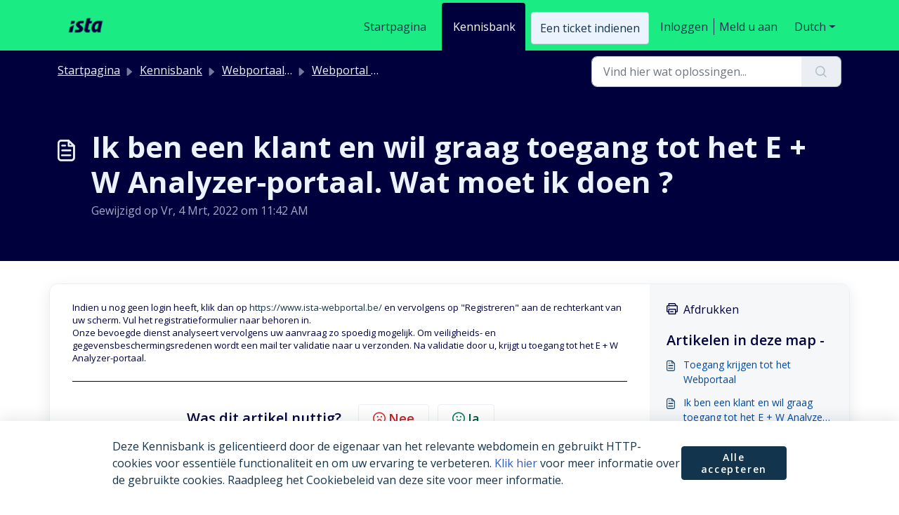

--- FILE ---
content_type: application/javascript
request_url: https://contact.ista.be/assets/cdn/portal/scripts/locales/nl.js
body_size: -46
content:
(window.webpackJsonp=window.webpackJsonp||[]).push([[76],{230:function(e,a){I18n.translations||(I18n.translations={}),I18n.translations.nl=I18n.extend(I18n.translations.nl||{},{enduser_marketplace:{error_messages:{global:{empty_message:"Het opgevraagde bericht is leeg",notify:{empty_type:"De notificatiesoort is leeg",invalid_type:"Niet ondersteunde notificatiesoort"}},ticket:{invalid_field:"Ongeldig ticketveld :: %{ticketFieldName}",invalid_value:"'waarde' is leeg",set_options:{invalid_options:"Onjuiste opties opgegeven",invalid_tag:"Kan opties niet instellen voor ticketveld '%{fieldName}'",invalid_value:"'waarde' moet een reeks van optiewaarden zijn"}}},ok_message:"ok"},portal_elements:{any:"Elke",cancel:"Annuleren",choose_more:"Kies Meer",close:"Sluiten",confirm:{title:"Bevestig Titel"},default_placeholder:"Invoeren ",dropdown_default:"Kiezen...",error_messages:{liquid_tag_not_closed:"aangepast element '%{tagName}' is niet gesloten"},mandatory_fields_notice:"Fields marked %{asterisk} are mandatory",next:"Volgende  &gt;",none:"Geen",pagination:"Paginanavigatie",previous:"&lt;  Vorige",raised_by_placeholder:"Voer naam of e-mailadres in",save:"Opslaan",select_issue_type:"Select issue type",toggle_quoted_text:"Schakel geciteerde tekst in"},portal_js_translations:{add:"Toevoegen",archive_tickets:{archived:"Gearchiveerd"},at:"om",attachment_upload:{cumulative_size_exceeded:"Bestand mag samen niet groter zijn dan %{size}",extension_blocked:"Uw type bijlage(n) wordt/worden niet ondersteund.",header:"Bijlage",individual_size_exceeded:"Bestand mag niet groter zijn dan %{size}"},change:"Wijzigen",chevron:"Chevron",confirm_navigate:"Weet u het zeker? Uw wijzigingen worden wellicht niet opgeslagen",discussions:{follow:"Volgen",following:"Volgend",solve:"Markeren als opgelost",solved:"Markeren als onopgelost",votes:"Stemmen"},email_bot:{cta_no:"Nee",cta_yes:"Ja, ticket sluiten",failure_msg:"Het spijt ons. Ons team zal binnenkort contact met u opnemen.",heading:"Beantwoordt dit artikel uw vraag?",other_articles:"Jammer! Misschien kunnen deze artikelen u helpen.",sub_text:"Zo ja, dan sluiten we uw ticket.",success_msg:"We zijn blij dat dit artikel nuttig was bij het beantwoorden van uw vraag."},flatpickr_translations:{months:{longhand:["January","February","March","April","May","June","July","August","September","October","November","December"],shorthand:["Jan","Feb","Mar","Apr","May","Jun","Jul","Aug","Sep","Oct","Nov","Dec"]},weekdays:{longhand:["Monday","Tuesday","Wednesday","Thursday","Friday","Saturday","Sunday"],shorthand:["Mo","Tu","We","Th","Fr","Sa","Su"]}},lightbox:{of:"van"},new_ticket:{any_cc_placeholder_text:"Bijvoorbeeld: abc@gmail.com",cc_add_text:"Voer een geldig e-mailadres in om een cc toe te voegen",cc_unique_text:"E-mailadres bestaat al",company_cc_placeholder_text:"Selecteer contacten uit ",contractor_cc_placeholder_text:"Naam of e-mailadres van het geselecteerde bedrijf",multi_select_placeholder_text:"Kiezen..."},please_enter_one_or_more:"Voer 1 of meer tekens in",saving:"Opslaan",search:{sr_focus_msg:"Populaire artikelen en recente zoekopdrachten zijn beschikbaar met pijl omlaag",sr_no_result_msg:"Er zijn geen resultaten gevonden",sr_result_msg:"resultaat gevonden, ga met de pijl omlaag"},tickets:{add_multiple_cc:"Voeg meerdere CC e-mails toe gescheiden door ','",created_on:"Aangemaakt door <span class='emphasize'>%{username}</span> op <span class='emphasize'>%{date}</span> - via %{source}",created_on_same_user:"Aangemaakt op <span class='emphasize'>%{date}</span> - via %{source}",filter:{show_less:"Minder tonen",show_more:"Meer weergeven"},max_cc:"U kunt maar %{count} cc e-mails selecteren",max_user:"U kunt maar %{count} gebruiker selecteren",no_tickets:"U heeft geen tickets in deze weergave"},view_all:"Alles weergeven",view_less:"Minder weergeven",view_more:"Meer weergeven"},portal_validation:{confirm_password:"Moet hetzelfde zijnn als Nieuw wachtwoord",decimal:"Voer geldig getal in met maximaal 2 decimalen",email:"Voer geldig e-mailadres in",number:"Voer geldig getal in",required:"Dit is een vereist veld",unique:"E-mail is al aanwezig",url:"Voer geldige URL in"}})}},[[230,0]]]);